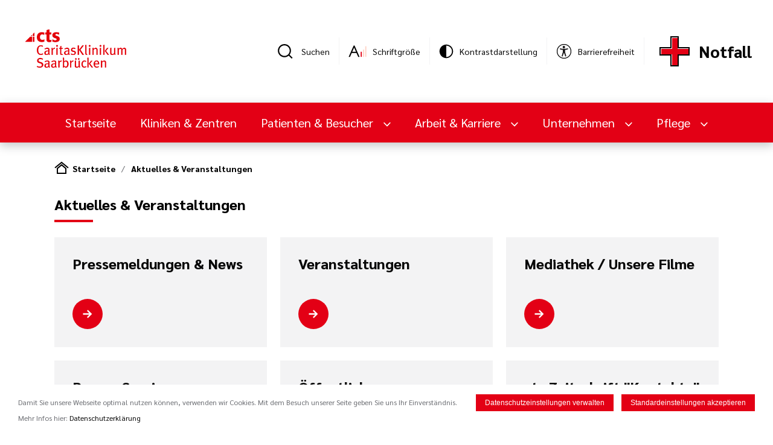

--- FILE ---
content_type: text/html; charset=utf-8
request_url: https://www.caritasklinikum.de/aktuelles-und-veranstaltungen
body_size: 15518
content:
<!doctype html>
<html lang="de">
    <head>
        <meta http-equiv="Content-Type" content="text/html; charset=UTF-8" />
        <meta name="viewport" content="width=device-width,initial-scale=1.0,minimum-scale=0.1,user-scalable=yes" id="viewport" />
        <meta name="format-detection" content="telephone=no" />

        <link rel="preload" href="/public/front/css/app.css?1767007660" as="style">

        <link rel="preload" href="/public/front/fonts/Sarabun-Regular.ttf" as="font" type="font/ttf" crossorigin>
        <link rel="preload" href="/public/front/fonts/Sarabun-SemiBold.ttf" as="font" type="font/ttf" crossorigin>
        <link rel="preload" href="/public/front/fonts/Sarabun-Light.ttf" as="font" type="font/ttf" crossorigin>
        <link rel="preload" href="/public/front/fonts/Sarabun-ExtraLight.ttf" as="font" type="font/ttf" crossorigin>
        <link rel="preload" href="/public/front/fonts/Sarabun-Bold.ttf" as="font" type="font/ttf" crossorigin>
        <link rel="preload" href="/public/front/fonts/Sarabun-ExtraBold.ttf" as="font" type="font/ttf" crossorigin>

        <link rel="stylesheet" type="text/css" href="/public/front/css/app.css?1767007660" />
        <link rel="icon" type="image/png" href="/favicon.png" />

        
                    <title>Aktuelles & Veranstaltungen</title>
                
                
                <link rel="canonical" href="https://www.caritasklinikum.de/aktuelles-und-veranstaltungen" />

        <!-- Facebook metadata -->
                    <meta property="og:title" content="Aktuelles & Veranstaltungen"/>
                                                                            <meta name="google-site-verification" content="jwmSodlOsc6GoXh588htMgLVJz6usJbgi1JPHLNU-mM" />
                            <script>
                hasCookieConsent = true;
            </script>
        
                        <link rel="stylesheet" type="text/css" href="/lib/fancybox/jquery.fancybox.min.css" />
    </head>

    
<body>

<div id="app" class="page">
            
        <search-modal>
<template>
        <form class="searchModal__form" method="get" action="/suche">
            <input
            type="text"
            name="s"
            value=""
            class="searchModal__inputText"
            placeholder="Suchen..."
            />
            <input
            type="submit"
            class="searchModal__submit button__primary button__primary--search"
            value="Suchen"
            />
        </form>
</template>
</search-modal>


<div class="page__xlwrapper">
    <div class="top">
        <div class="top__logo">
            <a href="/">
            <img class="top__logtoimg" src="/cms/caritasklinikum/public/img/logo_transparent.png" alt="CaritasKlinikum Saarbrücken"/>
            </a>
        </div>
        <div class="top__tools">
            <div class="top__item">
    <a class="top__search searchModal__trigger" href="#" title="Suche"></a>
    <div class="top__label">Suchen</div>
</div>
<div class="top__divider"></div>
                        <div class="top__item">
    <a class="top__zoom" title="Schriftgröße"><Zoom/></a>
    <div class="top__label">Schriftgröße</div>
</div>
<div class="top__divider"></div>
            <!--<div class="dropdown">
            <a class="top__contact dropdown__toggle" @click="toggleclass('top__contactbox', 'dropdown__container--open')">KONTAKT</a>
            <div class="top__contactbox dropdown__container">
                <a class="top__contacttel" href="tel:12345">
                <span class="top__contactname">CaritasKlinikum Saarbrücken St. Theresia</span>
                <span class="top__contactphone">(0681) 406-0</span>
                </a>
                <a class="top__contacttel" href="tel:12345">
                <span class="top__contactname">CaritasKlinikum Saarbrücken St. Theresia</span>
                <span class="top__contactphone">(0681) 406-0</span>
                </a>
                <div class="top__contactdivider"></div>
                <a class="top__contactemail" href="mailto:xy@z">info@caritasklinikum.de</a>
                <a class="top__contactemore" href="#">Alle Kontaktinfos</a>
            </div>
            </div>-->
            <div class="top__item" title="Kontrastdarstellung">
    <theme-changer class="theme-changer">
        <template v-slot:default="{method}">
            <div class="theme-changer__icon" @click="method.changeTheme()"></div>
        </template>
    </theme-changer>
    <div class="theme-changer__overlay"></div>
    <div class="theme-changer__bg"></div>
    <div class="top__label">Kontrastdarstellung</div>
</div>
<div class="top__divider"></div>
<div class="top__item">
    <a class="top__accessibility" target="_blank" href="https://www.cts-mbh.de/barrierefreiheit"></a>
    <div class="top__label">Barrierefreiheit</div>
</div>

            <div class="top__divider"></div>
            <a class="top__notfall" href="/notfall">Notfall</a>
        </div>
    </div>
</div>

        <nav-bar>
    <template v-slot:default="{methods}">
        <div class="navbar">
            <div class="navbar__desktop">
                <div class="navbar__nav page__xlwrapper">
                    <a href="/" class="navbar__logo">
                        <img src="/cms/caritasklinikum/public/img/logo-responsive.svg"/>
                    </a>
                    <div class="navbar__itemwrapper">
                        <a href="/" class="navbar__item">Startseite</a>
                                                                                                                                                    <a class="navbar__item" href="/kliniken-zentren" >
                                        Kliniken & Zentren                                    </a>
                                                                                                                                                                            <a class="navbar__item dropdown__toggle dropdown__toggle--primary-white"
                                   @click="methods.toggleclass('navbar__dropdown1', 'navbar__dropdown--open', $event)">
                                    Patienten & Besucher                                </a>
                                                                                                                                            <a class="navbar__item dropdown__toggle dropdown__toggle--primary-white"
                                   @click="methods.toggleclass('navbar__dropdown2', 'navbar__dropdown--open', $event)">
                                    Arbeit & Karriere                                </a>
                                                                                                                                            <a class="navbar__item dropdown__toggle dropdown__toggle--primary-white"
                                   @click="methods.toggleclass('navbar__dropdown3', 'navbar__dropdown--open', $event)">
                                    Unternehmen                                </a>
                                                                                                                                            <a class="navbar__item dropdown__toggle dropdown__toggle--primary-white"
                                   @click="methods.toggleclass('navbar__dropdown4', 'navbar__dropdown--open', $event)">
                                    Pflege                                </a>
                                                                        </div>
                    <div class="navbar__tools">
                        <div class="navbar__search searchModal__trigger" href="#" title="Suche"></div>
                        <a class="navbar__more" @click="methods.toggleclass('navbar__dropmore', 'navbar__dropmore--open')"></a>
                        <div class="navbar__dropmore">
                                                        <div class="navbar__dropmoreItem">
                                <div class="top__zoom" title="Schriftgröße">
                                    <zoom></zoom>
                                </div>
                                <div class="navbar__mDropMoreItemLabel">Schriftgröße</div>
                            </div>
                            <div class="navbar__dropmoreItem"  title="Kontrastdarstellung">
                                <theme-changer class="theme-changer">
                                    <template v-slot:default="{method}">
                                        <div class="theme-changer__icon" @click="method.changeTheme()"></div>
                                    </template>
                                </theme-changer>
                                <div class="theme-changer__overlay"></div>
                                <div class="theme-changer__bg"></div>
                                <div class="navbar__mDropMoreItemLabel">Kontrastdarstellung</div>
                            </div>
                            <div class="navbar__dropmoreItem" title="Barrierefreiheit">
                                <a class="top__accessibility" target="_blank" href="https://www.cts-mbh.de/barrierefreiheit"></a>
                                <div class="navbar__mDropMoreItemLabel">Barrierefreiheit</div>
                            </div>
                                                            <div class="navbar__dropmoreItem">
                                    <a class="top__notfall" href="/notfall">Notfall</a>
                                </div>
                                                    </div>
                    </div>
                </div>
                                                                                <div class="navbar__dropdown navbar__dropdown0 ">
                            <div class="page__xlwrapper">
                                <div class="navbar__dropdownMenu">
                                                                            <div class="navbar__dropdownMenuList2">
                                            <div class="navbar__dropdownMenuList2Item">
                                                                                                <a href="/kliniken-zentren" >Kliniken & Zentren</a>
                                                                                            </div>
                                        </div>
                                                                                                                                                        <div class="navbar__dropdownMenuList2">
                                            <div class="navbar__dropdownMenuList2Item"><a href="/kliniken-zentren/st.-theresia" >St. Theresia</a>
                                            </div>
                                                                                            <ul class="navbar__dropdownMenuList3">
                                                                                                                                                                    <li class="navbar__dropdownMenuList3Item">
                                                            <a href="/kliniken-zentren/st.-theresia/schmerzklinik" >Schmerzklinik</a>
                                                        </li>
                                                                                                                                                                    <li class="navbar__dropdownMenuList3Item">
                                                            <a href="/kliniken-zentren/st.-theresia/orthopadie-spezielle-orthopadische-chirurgie" >Orthopädie, Spezielle Orthopädische Chirurgie</a>
                                                        </li>
                                                                                                                                                                    <li class="navbar__dropdownMenuList3Item">
                                                            <a href="/kliniken-zentren/st.-theresia/zentrale-notaufnahme" >Zentrale Notaufnahme (ZNA)</a>
                                                        </li>
                                                                                                                                                                    <li class="navbar__dropdownMenuList3Item">
                                                            <a href="/kliniken-zentren/zentrum-fuer-notfall-und-intensivmedizin-(zni)" >Zentrum für  Notfall- und Intensivmedizin (ZNI)</a>
                                                        </li>
                                                                                                                                                                    <li class="navbar__dropdownMenuList3Item">
                                                            <a href="/kliniken-zentren/st.-theresia/proktologie-zentrum" >Proktologie-Zentrum</a>
                                                        </li>
                                                                                                                                                                        <li class="navbar__dropdownMenuList3More"><a href="/kliniken-zentren/st.-theresia">Mehr                                                                </a></li>
                                                                                                            </ul>
                                                                                    </div>
                                                                                                                    <div class="navbar__dropdownMenuList2">
                                            <div class="navbar__dropdownMenuList2Item"><a href="/kliniken-zentren/st.-josef-dudweiler" >St. Josef Dudweiler</a>
                                            </div>
                                                                                            <ul class="navbar__dropdownMenuList3">
                                                                                                                                                                    <li class="navbar__dropdownMenuList3Item">
                                                            <a href="/kliniken-zentren/fachabteilungen-st.-josef-dudweiler/psychosomatik" >Psychosomatik</a>
                                                        </li>
                                                                                                    </ul>
                                                                                    </div>
                                                                    </div>
                            </div>
                            <div class="navbar__dropclose" @click="methods.toggleclass('navbar__dropdown0', 'navbar__dropdown--open')"></div>
                        </div>
                                                                                                    <div class="navbar__dropdown navbar__dropdown1 ">
                            <div class="page__xlwrapper">
                                <div class="navbar__dropdownMenu">
                                                                                                                                                        <div class="navbar__dropdownMenuList2">
                                            <div class="navbar__dropdownMenuList2Item"><a href="/aktuelles-und-veranstaltungen" >Aktuelles & Veranstaltungen</a>
                                            </div>
                                                                                            <ul class="navbar__dropdownMenuList3">
                                                                                                                                                                    <li class="navbar__dropdownMenuList3Item">
                                                            <a href="/pressenews" >Pressemeldungen & News</a>
                                                        </li>
                                                                                                                                                                    <li class="navbar__dropdownMenuList3Item">
                                                            <a href="/events" >Veranstaltungen</a>
                                                        </li>
                                                                                                                                                                    <li class="navbar__dropdownMenuList3Item">
                                                            <a href="/medien/mediathek-unsere-filme" >Mediathek / Unsere Filme</a>
                                                        </li>
                                                                                                                                                                    <li class="navbar__dropdownMenuList3Item">
                                                            <a href="/pressenews/presse-service" >Presse-Service</a>
                                                        </li>
                                                                                                                                                                    <li class="navbar__dropdownMenuList3Item">
                                                            <a href="/aktuelles-und-veranstaltungen/oeffentliche-ausschreibungen" >Öffentliche Ausschreibungen</a>
                                                        </li>
                                                                                                                                                                        <li class="navbar__dropdownMenuList3More"><a href="/aktuelles-und-veranstaltungen">Mehr                                                                </a></li>
                                                                                                            </ul>
                                                                                    </div>
                                                                                                                    <div class="navbar__dropdownMenuList2">
                                            <div class="navbar__dropdownMenuList2Item"><a href="/ihr-aufenthalt" >Allgemeines zu Ihrem Aufenthalt</a>
                                            </div>
                                                                                            <ul class="navbar__dropdownMenuList3">
                                                                                                                                                                    <li class="navbar__dropdownMenuList3Item">
                                                            <a href="/ihr-aufenthalt/anreise" >Anreise / Parken / Orientierung</a>
                                                        </li>
                                                                                                                                                                    <li class="navbar__dropdownMenuList3Item">
                                                            <a href="/ihr-aufenthalt/besucherregelung" >Besucherregelung / Besuchszeiten</a>
                                                        </li>
                                                                                                                                                                    <li class="navbar__dropdownMenuList3Item">
                                                            <a href="/ihr-aufenthalt/was-soll-ich-fuer-meinen-aufenthalt-mitbringen-(checkliste)" >Checkliste für den Aufenthalt</a>
                                                        </li>
                                                                                                                                                                    <li class="navbar__dropdownMenuList3Item">
                                                            <a href="/ihr-aufenthalt/aufnahme-und-entlassungsmanagement" >Entlassungsmanagement</a>
                                                        </li>
                                                                                                                                                                    <li class="navbar__dropdownMenuList3Item">
                                                            <a href="/ihr-aufenthalt/eigenanteil" >Eigenanteil / Gesetzliche Zuzahlung</a>
                                                        </li>
                                                                                                                                                                        <li class="navbar__dropdownMenuList3More"><a href="/ihr-aufenthalt">Mehr                                                                </a></li>
                                                                                                            </ul>
                                                                                    </div>
                                                                                                                    <div class="navbar__dropdownMenuList2">
                                            <div class="navbar__dropdownMenuList2Item"><a href="/wahrend-ihrem-aufenthalt" >Während Ihres Aufenthalts</a>
                                            </div>
                                                                                            <ul class="navbar__dropdownMenuList3">
                                                                                                                                                                    <li class="navbar__dropdownMenuList3Item">
                                                            <a href="/service-angebote/gastronomie" >Gastronomie</a>
                                                        </li>
                                                                                                                                                                    <li class="navbar__dropdownMenuList3Item">
                                                            <a href="/ihr-aufenthalt/hausordnung" >Hausordnung / Besuchszeiten</a>
                                                        </li>
                                                                                                                                                                    <li class="navbar__dropdownMenuList3Item">
                                                            <a href="/medizin-von-a-z" >Medizin von A-Z</a>
                                                        </li>
                                                                                                                                                                    <li class="navbar__dropdownMenuList3Item">
                                                            <a href="/ihr-aufenthalt/rauchen-alkohol" >Rauchen & Alkohol</a>
                                                        </li>
                                                                                                                                                                    <li class="navbar__dropdownMenuList3Item">
                                                            <a href="/ihr-aufenthalt/mobiltelefon" >Telefon, Fernsehen & Internet</a>
                                                        </li>
                                                                                                    </ul>
                                                                                    </div>
                                                                                                                    <div class="navbar__dropdownMenuList2">
                                            <div class="navbar__dropdownMenuList2Item"><a href="/seelsorge-soziale-dienste/nach-ihrem-aufenthalt" >Beratung & Hilfen</a>
                                            </div>
                                                                                            <ul class="navbar__dropdownMenuList3">
                                                                                                                                                                    <li class="navbar__dropdownMenuList3Item">
                                                            <a href="/ethikkomitee" >Klinisches Ethikkomitee</a>
                                                        </li>
                                                                                                                                                                    <li class="navbar__dropdownMenuList3Item">
                                                            <a href="/seelsorge-soziale-dienste/onkolotse" >Onkolotsen</a>
                                                        </li>
                                                                                                                                                                    <li class="navbar__dropdownMenuList3Item">
                                                            <a href="/seelsorge-soziale-dienste/psychologische-beratung" >Psychologische Beratung</a>
                                                        </li>
                                                                                                                                                                    <li class="navbar__dropdownMenuList3Item">
                                                            <a href="/seelsorge-soziale-dienste/selbsthilfegruppen" >Selbsthilfegruppen</a>
                                                        </li>
                                                                                                                                                                    <li class="navbar__dropdownMenuList3Item">
                                                            <a href="/seelsorge-soziale-dienste/sozialdienst/team" >Sozialdienst / AHB</a>
                                                        </li>
                                                                                                    </ul>
                                                                                    </div>
                                                                                                                    <div class="navbar__dropdownMenuList2">
                                            <div class="navbar__dropdownMenuList2Item"><a href="/seelsorge-ehrenamt" >Seelsorge & Ehrenamt</a>
                                            </div>
                                                                                            <ul class="navbar__dropdownMenuList3">
                                                                                                                                                                    <li class="navbar__dropdownMenuList3Item">
                                                            <a href="/seelsorge-soziale-dienste/gruene-damen-und-herren" >Besuchsdienst "Grüne Damen und Herren"</a>
                                                        </li>
                                                                                                                                                                    <li class="navbar__dropdownMenuList3Item">
                                                            <a href="/ihr-aufenthalt/buecherei" >Bücherei</a>
                                                        </li>
                                                                                                                                                                    <li class="navbar__dropdownMenuList3Item">
                                                            <a href="/seelsorge-soziale-dienste/seelsorge" >Klinikseelsorge</a>
                                                        </li>
                                                                                                                                                                    <li class="navbar__dropdownMenuList3Item">
                                                            <a href="/seelsorge-soziale-dienste/patientenfuersprecher/patientenfuersprecher-st.-theresia-" >Patientenfürsprecher</a>
                                                        </li>
                                                                                                    </ul>
                                                                                    </div>
                                                                                                                    <div class="navbar__dropdownMenuList2">
                                            <div class="navbar__dropdownMenuList2Item"><a href="/ihr-aufenthalt/beschwerdemanagement" >Lob & Kritik</a>
                                            </div>
                                                                                            <ul class="navbar__dropdownMenuList3">
                                                                                                                                                                    <li class="navbar__dropdownMenuList3Item">
                                                            <a href="/ihr-aufenthalt/beschwerdemanagement/kontaktformular-" >Kontaktformular - Ihre Meinung ist uns wichtig!</a>
                                                        </li>
                                                                                                    </ul>
                                                                                    </div>
                                                                                                                    <div class="navbar__dropdownMenuList2">
                                            <div class="navbar__dropdownMenuList2Item"><a href="/qualitat-und-hygiene" >Qualität & Hygiene</a>
                                            </div>
                                                                                            <ul class="navbar__dropdownMenuList3">
                                                                                                                                                                    <li class="navbar__dropdownMenuList3Item">
                                                            <a href="/medizinische-sonderbereiche/krankenhaushygiene-" >Hygiene im Klinikum</a>
                                                        </li>
                                                                                                                                                                    <li class="navbar__dropdownMenuList3Item">
                                                            <a href="/qualitat-und-hygiene/qualitatsmanagement" >Qualitätsmanagement</a>
                                                        </li>
                                                                                                    </ul>
                                                                                    </div>
                                                                                                                    <div class="navbar__dropdownMenuList2">
                                            <div class="navbar__dropdownMenuList2Item"><a href="/ambulante-spezialfacharztliche-versorgung-(asv)-ihre-spezialisierte-medizinische-betreuung-in-saarbruecken" >ASV – Ihre spezialisierte medizinische Betreuung in Saarbrücken</a>
                                            </div>
                                                                                            <ul class="navbar__dropdownMenuList3">
                                                                                                                                                                    <li class="navbar__dropdownMenuList3Item">
                                                            <a href="/ambulante-spezialfacharztliche-versorgung-(asv)-ihre-spezialisierte-medizinische-betreuung-in-saarbruecken/asv-chronisch-entzuendliche-darmerkrankungen" >ASV chronisch entzündliche Darmerkrankungen</a>
                                                        </li>
                                                                                                                                                                    <li class="navbar__dropdownMenuList3Item">
                                                            <a href="/ambulante-spezialfacharztliche-versorgung-(asv)-ihre-spezialisierte-medizinische-betreuung-in-saarbruecken/asv-fuer-gastrointestinale-tumoren-tumoren-der-bauchhoehle-sowie-schilddruesentumoren" >ASV-Tumorgruppe: Gastrointestinale Tumoren, Tumoren der Bauchhöhle sowie Schilddrüsentumoren</a>
                                                        </li>
                                                                                                                                                                    <li class="navbar__dropdownMenuList3Item">
                                                            <a href="/ambulante-spezialfacharztliche-versorgung-(asv)-ihre-spezialisierte-medizinische-betreuung-in-saarbruecken/asv-fuer-gynakologische-tumoren-(mammakarzinome-sowie-genitaltumore)-" >ASV-Tumorgruppe: Gynäkologische Tumoren (Mammakarzinome sowie Genitaltumoren) </a>
                                                        </li>
                                                                                                                                                                    <li class="navbar__dropdownMenuList3Item">
                                                            <a href="/ambulante-spezialfacharztliche-versorgung-(asv)-ihre-spezialisierte-medizinische-betreuung-in-saarbruecken/-asv-fuer-kopf-oder-halstumoren" > ASV-Tumorgruppe: Kopf- oder Halstumoren</a>
                                                        </li>
                                                                                                                                                                    <li class="navbar__dropdownMenuList3Item">
                                                            <a href="/ambulante-spezialfacharztliche-versorgung-(asv)-ihre-spezialisierte-medizinische-betreuung-in-saarbruecken/asv-fuer-tumoren-der-lunge-und-des-thorax" >ASV-Tumorgruppe: Tumoren der Lunge und des Thorax</a>
                                                        </li>
                                                                                                                                                                        <li class="navbar__dropdownMenuList3More"><a href="/ambulante-spezialfacharztliche-versorgung-(asv)-ihre-spezialisierte-medizinische-betreuung-in-saarbruecken">Mehr                                                                </a></li>
                                                                                                            </ul>
                                                                                    </div>
                                                                    </div>
                            </div>
                            <div class="navbar__dropclose" @click="methods.toggleclass('navbar__dropdown1', 'navbar__dropdown--open')"></div>
                        </div>
                                                                                                    <div class="navbar__dropdown navbar__dropdown2 ">
                            <div class="page__xlwrapper">
                                <div class="navbar__dropdownMenu">
                                                                            <div class="navbar__dropdownMenuList2">
                                            <div class="navbar__dropdownMenuList2Item">
                                                                                                <a href="/jobs-karriere" >Arbeit & Karriere</a>
                                                                                            </div>
                                        </div>
                                                                                                                                                        <div class="navbar__dropdownMenuList2">
                                            <div class="navbar__dropdownMenuList2Item"><a href="/jobs-karriere/stellenangebote" >Aktuelle Stellenangebote</a>
                                            </div>
                                                                                            <ul class="navbar__dropdownMenuList3">
                                                                                                    </ul>
                                                                                    </div>
                                                                                                                    <div class="navbar__dropdownMenuList2">
                                            <div class="navbar__dropdownMenuList2Item"><a href="/jobs-karriere/ausbildung" >Ausbildung, Studium, Praktikum</a>
                                            </div>
                                                                                            <ul class="navbar__dropdownMenuList3">
                                                                                                                                                                    <li class="navbar__dropdownMenuList3Item">
                                                            <a href="/jobs-karriere/ausbildung/ausbildung" >Ausbildung</a>
                                                        </li>
                                                                                                                                                                    <li class="navbar__dropdownMenuList3Item">
                                                            <a href="/jobs-karriere/ausbildung/studium" >Studium</a>
                                                        </li>
                                                                                                                                                                    <li class="navbar__dropdownMenuList3Item">
                                                            <a href="/jobs-karriere/ausbildung/praktikum" >Praktikum</a>
                                                        </li>
                                                                                                                                                                    <li class="navbar__dropdownMenuList3Item">
                                                            <a href="/jobs-karriere/pj-" >PJ - Praktisches Jahr </a>
                                                        </li>
                                                                                                                                                                    <li class="navbar__dropdownMenuList3Item">
                                                            <a href="/jobs-karriere/ausbildung/famulatur" >Famulatur</a>
                                                        </li>
                                                                                                    </ul>
                                                                                    </div>
                                                                                                                    <div class="navbar__dropdownMenuList2">
                                            <div class="navbar__dropdownMenuList2Item"><a href="/jobs-karriere/fort-und-weiterbildung-neu" >Fort- und Weiterbildung</a>
                                            </div>
                                                                                            <ul class="navbar__dropdownMenuList3">
                                                                                                                                                                    <li class="navbar__dropdownMenuList3Item">
                                                            <a href="/jobs-karriere/fort-und-weiterbildung" >Fort- und Weiterbildung - Ärzte</a>
                                                        </li>
                                                                                                                                                                    <li class="navbar__dropdownMenuList3Item">
                                                            <a href="/jobs-karriere/fort-und-weiterbildungsangebot-fuer-pflegende" >Fort- und Weiterbildung - Pflegende</a>
                                                        </li>
                                                                                                                                                                    <li class="navbar__dropdownMenuList3Item">
                                                            <a href="/jobs-karriere/fort-und-weiterbildung-neu/ibf-innerbetriebliche-fortbildungen" >IBF - Innerbetriebliche Fortbildungen</a>
                                                        </li>
                                                                                                                                                                    <li class="navbar__dropdownMenuList3Item">
                                                            <a href="/jobs-karriere/fort-und-weiterbildung-neu/aktualisierungskurse-im-strahlenschutz" >Aktualisierungskurse im Strahlenschutz</a>
                                                        </li>
                                                                                                    </ul>
                                                                                    </div>
                                                                                                                    <div class="navbar__dropdownMenuList2">
                                            <div class="navbar__dropdownMenuList2Item"><a href="/jobs-karriere/allgemeine-informationen" >Arbeiten im CaritasKlinikum (CKS)</a>
                                            </div>
                                                                                            <ul class="navbar__dropdownMenuList3">
                                                                                                                                                                    <li class="navbar__dropdownMenuList3Item">
                                                            <a href="/jobs-karriere/allgemeine-informationen/benefits" >Benefits für Mitarbeitende</a>
                                                        </li>
                                                                                                                                                                    <li class="navbar__dropdownMenuList3Item">
                                                            <a href="/jobs-karriere/allgemeine-informationen/informationen-ueber-das-cks-fuer-sie-als-mitarbeitende" >Informationen über das CKS</a>
                                                        </li>
                                                                                                                                                                    <li class="navbar__dropdownMenuList3Item">
                                                            <a href="/jobs-karriere/wir-sind-teil-des-teams" >"Wir sind Teil des Teams" - Mitarbeitende gewähren Einblicke ihn ihre Arbeit. </a>
                                                        </li>
                                                                                                    </ul>
                                                                                    </div>
                                                                    </div>
                            </div>
                            <div class="navbar__dropclose" @click="methods.toggleclass('navbar__dropdown2', 'navbar__dropdown--open')"></div>
                        </div>
                                                                                                    <div class="navbar__dropdown navbar__dropdown3 ">
                            <div class="page__xlwrapper">
                                <div class="navbar__dropdownMenu">
                                                                            <div class="navbar__dropdownMenuList2">
                                            <div class="navbar__dropdownMenuList2Item">
                                                                                                <a href="/unternehmen" >Unternehmen</a>
                                                                                            </div>
                                        </div>
                                                                                                                                                        <div class="navbar__dropdownMenuList2">
                                            <div class="navbar__dropdownMenuList2Item"><a href="/anfahrt" >Anreise / Parken / Orientierung</a>
                                            </div>
                                                                                    </div>
                                                                                                                    <div class="navbar__dropdownMenuList2">
                                            <div class="navbar__dropdownMenuList2Item"><a href="/ihre-ansprechpartner" >Ansprechpartner von A-Z</a>
                                            </div>
                                                                                            <ul class="navbar__dropdownMenuList3">
                                                                                                                                                                    <li class="navbar__dropdownMenuList3Item">
                                                            <a href="/ihre-ansprechpartner/beauftragter-fuer-medizinproduktesicherheit" >(Beauftragter für) Medizinproduktesicherheit</a>
                                                        </li>
                                                                                                                                                                    <li class="navbar__dropdownMenuList3Item">
                                                            <a href="/artzte-zuweiser/ansprechpartner/kliniken-und-chefarzte-standort-st.-theresia" >Chefärztinnen und Chefärzte (A-Z)</a>
                                                        </li>
                                                                                                                                                                    <li class="navbar__dropdownMenuList3Item">
                                                            <a href="/ihre-ansprechpartner/externe-ombudsperson" >Externe Ombudsperson</a>
                                                        </li>
                                                                                                                                                                    <li class="navbar__dropdownMenuList3Item">
                                                            <a href="/ihre-ansprechpartner/ethikkomitee" >Ethikkomitee</a>
                                                        </li>
                                                                                                                                                                    <li class="navbar__dropdownMenuList3Item">
                                                            <a href="/ihre-ansprechpartner/hygiene" >Hygienemanagement</a>
                                                        </li>
                                                                                                                                                                        <li class="navbar__dropdownMenuList3More"><a href="/ihre-ansprechpartner">Mehr                                                                </a></li>
                                                                                                            </ul>
                                                                                    </div>
                                                                                                                    <div class="navbar__dropdownMenuList2">
                                            <div class="navbar__dropdownMenuList2Item"><a href="/ueber-uns/unser-trager-die-caritas-tragergesellschaft-saarbruecken-mbh-(cts)" >Unser Träger (cts)</a>
                                            </div>
                                                                                            <ul class="navbar__dropdownMenuList3">
                                                                                                                                                                    <li class="navbar__dropdownMenuList3Item">
                                                            <a href="/ueber-uns/unser-trager-die-caritas-tragergesellschaft-saarbruecken-mbh-(cts)/werte" >Werte der cts </a>
                                                        </li>
                                                                                                                                                                    <li class="navbar__dropdownMenuList3Item">
                                                            <a href="/jobs-karriere/arbeiten-bei-der-cts" >Karriere bei der cts</a>
                                                        </li>
                                                                                                                                                                    <li class="navbar__dropdownMenuList3Item">
                                                            <a href="/pressenews/cts-mitarbeiterzeitschrift-kontakte" >cts Mitarbeiterzeitschrift Kontakte</a>
                                                        </li>
                                                                                                    </ul>
                                                                                    </div>
                                                                                                                    <div class="navbar__dropdownMenuList2">
                                            <div class="navbar__dropdownMenuList2Item"><a href="/helfen-spenden" >Helfen & Spenden</a>
                                            </div>
                                                                                            <ul class="navbar__dropdownMenuList3">
                                                                                                    </ul>
                                                                                    </div>
                                                                                                                    <div class="navbar__dropdownMenuList2">
                                            <div class="navbar__dropdownMenuList2Item"><a href="/medizinische-sonderbereiche/apotheke" >Klinikapotheke</a>
                                            </div>
                                                                                            <ul class="navbar__dropdownMenuList3">
                                                                                                                                                                    <li class="navbar__dropdownMenuList3Item">
                                                            <a href="/medizinische-sonderbereiche/apotheke/unsere-apotheker" >Unsere Apotheker</a>
                                                        </li>
                                                                                                    </ul>
                                                                                    </div>
                                                                                                                    <div class="navbar__dropdownMenuList2">
                                            <div class="navbar__dropdownMenuList2Item"><a href="/ihr-aufenthalt/selbsthilfegruppenvereine" >Vereine</a>
                                            </div>
                                                                                            <ul class="navbar__dropdownMenuList3">
                                                                                                                                                                    <li class="navbar__dropdownMenuList3Item">
                                                            <a href="/ihre-ansprechpartner/sozialdienst-patientenueberleitung/selbsthilfegruppenvereine/foerderverein-der-klinik-fuer-palliativmedizin-e.-v.-" >Förderverein der Klinik für Palliativmedizin e. V. </a>
                                                        </li>
                                                                                                                                                                    <li class="navbar__dropdownMenuList3Item">
                                                            <a href="/ihr-aufenthalt/selbsthilfegruppenvereine/foerderverein-orgelrast-e.-v.-" >Förderverein Orgelrast e. V. </a>
                                                        </li>
                                                                                                                                                                    <li class="navbar__dropdownMenuList3Item">
                                                            <a href="/ihr-aufenthalt/selbsthilfegruppenvereine/klinikchor-camerata-vocale-" >Klinikchor "Camerata Vocale" </a>
                                                        </li>
                                                                                                    </ul>
                                                                                    </div>
                                                                                                                    <div class="navbar__dropdownMenuList2">
                                            <div class="navbar__dropdownMenuList2Item"><a href="/unternehmen/das-caritasklinikum-saarbruecken-wird-digital" >Das CaritasKlinikum Saarbrücken wird digital - Informationen zum Krankenhauszukunftsgesetz (KHZG)</a>
                                            </div>
                                                                                            <ul class="navbar__dropdownMenuList3">
                                                                                                    </ul>
                                                                                    </div>
                                                                    </div>
                            </div>
                            <div class="navbar__dropclose" @click="methods.toggleclass('navbar__dropdown3', 'navbar__dropdown--open')"></div>
                        </div>
                                                                                                    <div class="navbar__dropdown navbar__dropdown4 ">
                            <div class="page__xlwrapper">
                                <div class="navbar__dropdownMenu">
                                                                            <div class="navbar__dropdownMenuList2">
                                            <div class="navbar__dropdownMenuList2Item">
                                                                                                <a href="/pflege2" >Pflege</a>
                                                                                            </div>
                                        </div>
                                                                                                                                                        <div class="navbar__dropdownMenuList2">
                                            <div class="navbar__dropdownMenuList2Item"><a href="/unternehmen/pflege-im-caritasklinikum/pflegedirektion" >Pflegedirektion</a>
                                            </div>
                                                                                            <ul class="navbar__dropdownMenuList3">
                                                                                                    </ul>
                                                                                    </div>
                                                                                                                    <div class="navbar__dropdownMenuList2">
                                            <div class="navbar__dropdownMenuList2Item"><a href="/krankenpflege" >Informationen zur Pflege für Patientinnen und Patienten</a>
                                            </div>
                                                                                            <ul class="navbar__dropdownMenuList3">
                                                                                                                                                                    <li class="navbar__dropdownMenuList3Item">
                                                            <a href="/krankenpflege/aromapflege" >Aromapflege</a>
                                                        </li>
                                                                                                                                                                    <li class="navbar__dropdownMenuList3Item">
                                                            <a href="/krankenpflege/atmungstherapeuten" >Atmungstherapeuten</a>
                                                        </li>
                                                                                                                                                                    <li class="navbar__dropdownMenuList3Item">
                                                            <a href="/krankenpflege/krankentransportdienst" >Krankentransportdienst</a>
                                                        </li>
                                                                                                    </ul>
                                                                                    </div>
                                                                                                                    <div class="navbar__dropdownMenuList2">
                                            <div class="navbar__dropdownMenuList2Item"><a href="/unternehmen/pflege-im-caritasklinikum" >Pflege im CaritasKlinikum Saarbrücken </a>
                                            </div>
                                                                                            <ul class="navbar__dropdownMenuList3">
                                                                                                                                                                    <li class="navbar__dropdownMenuList3Item">
                                                            <a href="/unternehmen/pflege-im-caritasklinikum/offene-stellen-im-pflege-und-funktionsdienst" >Offene Stellen im Pflege- und Funktionsdienst</a>
                                                        </li>
                                                                                                                                                                    <li class="navbar__dropdownMenuList3Item">
                                                            <a href="/unternehmen/pflege-im-caritasklinikum/ausbildung-studium-" >Ausbildung & Studium </a>
                                                        </li>
                                                                                                                                                                    <li class="navbar__dropdownMenuList3Item">
                                                            <a href="/unternehmen/pflege-im-caritasklinikum/fort-und-weiterbildung-pflegende" >Fort- und Weiterbildung - Pflegende</a>
                                                        </li>
                                                                                                                                                                    <li class="navbar__dropdownMenuList3Item">
                                                            <a href="/unternehmen/pflege-im-caritasklinikum/praktikum-im-pflegedienst" >Praktikum im Pflegedienst</a>
                                                        </li>
                                                                                                                                                                    <li class="navbar__dropdownMenuList3Item">
                                                            <a href="/unternehmen/pflege-im-caritasklinikum/springerpool-ein-job-mit-flexiblen-arbeitszeiten-" >Springerpool - ein Job mit flexiblen Arbeitszeiten! </a>
                                                        </li>
                                                                                                                                                                        <li class="navbar__dropdownMenuList3More"><a href="/unternehmen/pflege-im-caritasklinikum">Mehr                                                                </a></li>
                                                                                                            </ul>
                                                                                    </div>
                                                                    </div>
                            </div>
                            <div class="navbar__dropclose" @click="methods.toggleclass('navbar__dropdown4', 'navbar__dropdown--open')"></div>
                        </div>
                                                </div>
        </div>
        <div class="navbar__mobile">
            <div class="navbar__mNav">
                <div class="navbar__mLeft">
                    <a class="navbar__mMenu" @click="methods.toggleclass('navbar__mMenuDrop', 'navbar__mMenuDrop--open')"></a>
                    <a href="/" class="navbar__mLogo">
                        <img src="/cms/caritasklinikum/public/img/logo-responsive.svg"/>
                    </a>
                </div>
                <div class="navbar__mTools">
                    <div class="navbar__mSearch searchModal__trigger" href="#" title="Suche"></div>
                    <a class="navbar__mMore" @click="methods.toggleclass('navbar__mDropMore', 'navbar__mDropMore--open')"></a>
                    <div class="navbar__mDropMore">
                                                <div class="navbar__mDropMoreItem">
                            <div class="top__zoom" title="Schriftgröße">
                                <zoom></zoom>
                            </div>
                            <div class="navbar__mDropMoreItemLabel">Schriftgröße</div>
                        </div>
                        <div class="navbar__mDropMoreItem" title="Kontrastdarstellung">
                            <theme-changer class="theme-changer">
                                <template v-slot:default="{method}">
                                    <div class="theme-changer__icon" @click="method.changeTheme()"></div>
                                </template>
                            </theme-changer>
                            <div class="theme-changer__overlay"></div>
                            <div class="theme-changer__bg"></div>
                            <div class="navbar__mDropMoreItemLabel">Kontrastdarstellung</div>
                        </div>
                        <div class="navbar__mDropMoreItem">
                            <a class="top__accessibility" target="_blank" href="https://www.cts-mbh.de/barrierefreiheit"></a>
<div class="navbar__mDropMoreItemLabel">Barrierefreiheit</div>
                        </div>
                                                    <div class="navbar__mDropMoreItem">
                                <a class="top__notfall" href="/notfall">Notfall</a>
                            </div>
                                            </div>
                </div>
                <div class="navbar__mMenuDrop">
                    <div class="navbar__mMenuDropWrapper">
                        <div class="navbar__mList1">
                            <a class="navbar__mList1Item" href="/">Startseite</a>
                                                                                                                                                                        <a class="navbar__mList1Item" href="/kliniken-zentren" >Kliniken & Zentren</a>
                                                                                                                                                                                                    <div class="navbar__mList1Item" @click="methods.menuopen('menu-1', 'navbar__mList2--show')">
                                        Patienten & Besucher                                    </div>
                                                                                                                                                                <div class="navbar__mList1Item" @click="methods.menuopen('menu-2', 'navbar__mList2--show')">
                                        Arbeit & Karriere                                    </div>
                                                                                                                                                                <div class="navbar__mList1Item" @click="methods.menuopen('menu-3', 'navbar__mList2--show')">
                                        Unternehmen                                    </div>
                                                                                                                                                                <div class="navbar__mList1Item" @click="methods.menuopen('menu-4', 'navbar__mList2--show')">
                                        Pflege                                    </div>
                                                                                    </div>
                                                                                                                                                                                                <div class="navbar__mList2 menu-1">
                                    <div class="navbar__mList2Item navbar__mList2Back"
                                        @click="methods.menuclose('menu-1', 'navbar__mList2--show')">Zurück</div>
                                                                            <div class="navbar__mList2Item navbar__mList2Actual">Patienten & Besucher</div>
                                    
                                                                                                                                                                <div class="navbar__mList2Item navbar__mListToggle">
                                                <div style="display:flex; justify-content: space-between;">
                                                    <a href="/aktuelles-und-veranstaltungen"  class="navbar__mListToggleLink">Aktuelles & Veranstaltungen</a>
                                                    <div class="navbar__mListToggleBtn"
                                                        @click="methods.menutoggle(event, 'navbar__mListToggleBtn--open', 'menu1-sub0')"></div>
                                                </div>
                                                <div class="navbar__mList3 menu1-sub0">
                                                                                                            <a class="navbar__mList3Item" href="/pressenews" >Pressemeldungen & News</a>
                                                                                                            <a class="navbar__mList3Item" href="/events" >Veranstaltungen</a>
                                                                                                            <a class="navbar__mList3Item" href="/medien/mediathek-unsere-filme" >Mediathek / Unsere Filme</a>
                                                                                                            <a class="navbar__mList3Item" href="/pressenews/presse-service" >Presse-Service</a>
                                                                                                            <a class="navbar__mList3Item" href="/aktuelles-und-veranstaltungen/oeffentliche-ausschreibungen" >Öffentliche Ausschreibungen</a>
                                                                                                            <a class="navbar__mList3Item" href="/aktuelles-und-veranstaltungen/cts-zeitschrift-kontakte" >cts Zeitschrift "Kontakte"</a>
                                                                                                    </div>
                                            </div>
                                                                                                                                                                                                        <div class="navbar__mList2Item navbar__mListToggle">
                                                <div style="display:flex; justify-content: space-between;">
                                                    <a href="/ihr-aufenthalt"  class="navbar__mListToggleLink">Allgemeines zu Ihrem Aufenthalt</a>
                                                    <div class="navbar__mListToggleBtn"
                                                        @click="methods.menutoggle(event, 'navbar__mListToggleBtn--open', 'menu1-sub1')"></div>
                                                </div>
                                                <div class="navbar__mList3 menu1-sub1">
                                                                                                            <a class="navbar__mList3Item" href="/ihr-aufenthalt/anreise" >Anreise / Parken / Orientierung</a>
                                                                                                            <a class="navbar__mList3Item" href="/ihr-aufenthalt/besucherregelung" >Besucherregelung / Besuchszeiten</a>
                                                                                                            <a class="navbar__mList3Item" href="/ihr-aufenthalt/was-soll-ich-fuer-meinen-aufenthalt-mitbringen-(checkliste)" >Checkliste für den Aufenthalt</a>
                                                                                                            <a class="navbar__mList3Item" href="/ihr-aufenthalt/aufnahme-und-entlassungsmanagement" >Entlassungsmanagement</a>
                                                                                                            <a class="navbar__mList3Item" href="/ihr-aufenthalt/eigenanteil" >Eigenanteil / Gesetzliche Zuzahlung</a>
                                                                                                            <a class="navbar__mList3Item" href="/ihr-aufenthalt/patientenaufnahme" >Patientenaufnahme</a>
                                                                                                            <a class="navbar__mList3Item" href="/ihr-aufenthalt/wertsachen" >Wertsachen</a>
                                                                                                    </div>
                                            </div>
                                                                                                                                                                                                        <div class="navbar__mList2Item navbar__mListToggle">
                                                <div style="display:flex; justify-content: space-between;">
                                                    <a href="/wahrend-ihrem-aufenthalt"  class="navbar__mListToggleLink">Während Ihres Aufenthalts</a>
                                                    <div class="navbar__mListToggleBtn"
                                                        @click="methods.menutoggle(event, 'navbar__mListToggleBtn--open', 'menu1-sub2')"></div>
                                                </div>
                                                <div class="navbar__mList3 menu1-sub2">
                                                                                                            <a class="navbar__mList3Item" href="/service-angebote/gastronomie" >Gastronomie</a>
                                                                                                            <a class="navbar__mList3Item" href="/ihr-aufenthalt/hausordnung" >Hausordnung / Besuchszeiten</a>
                                                                                                            <a class="navbar__mList3Item" href="/medizin-von-a-z" >Medizin von A-Z</a>
                                                                                                            <a class="navbar__mList3Item" href="/ihr-aufenthalt/rauchen-alkohol" >Rauchen & Alkohol</a>
                                                                                                            <a class="navbar__mList3Item" href="/ihr-aufenthalt/mobiltelefon" >Telefon, Fernsehen & Internet</a>
                                                                                                    </div>
                                            </div>
                                                                                                                                                                                                        <div class="navbar__mList2Item navbar__mListToggle">
                                                <div style="display:flex; justify-content: space-between;">
                                                    <a href="/seelsorge-soziale-dienste/nach-ihrem-aufenthalt"  class="navbar__mListToggleLink">Beratung & Hilfen</a>
                                                    <div class="navbar__mListToggleBtn"
                                                        @click="methods.menutoggle(event, 'navbar__mListToggleBtn--open', 'menu1-sub3')"></div>
                                                </div>
                                                <div class="navbar__mList3 menu1-sub3">
                                                                                                            <a class="navbar__mList3Item" href="/ethikkomitee" >Klinisches Ethikkomitee</a>
                                                                                                            <a class="navbar__mList3Item" href="/seelsorge-soziale-dienste/onkolotse" >Onkolotsen</a>
                                                                                                            <a class="navbar__mList3Item" href="/seelsorge-soziale-dienste/psychologische-beratung" >Psychologische Beratung</a>
                                                                                                            <a class="navbar__mList3Item" href="/seelsorge-soziale-dienste/selbsthilfegruppen" >Selbsthilfegruppen</a>
                                                                                                            <a class="navbar__mList3Item" href="/seelsorge-soziale-dienste/sozialdienst/team" >Sozialdienst / AHB</a>
                                                                                                    </div>
                                            </div>
                                                                                                                                                                                                        <div class="navbar__mList2Item navbar__mListToggle">
                                                <div style="display:flex; justify-content: space-between;">
                                                    <a href="/seelsorge-ehrenamt"  class="navbar__mListToggleLink">Seelsorge & Ehrenamt</a>
                                                    <div class="navbar__mListToggleBtn"
                                                        @click="methods.menutoggle(event, 'navbar__mListToggleBtn--open', 'menu1-sub4')"></div>
                                                </div>
                                                <div class="navbar__mList3 menu1-sub4">
                                                                                                            <a class="navbar__mList3Item" href="/seelsorge-soziale-dienste/gruene-damen-und-herren" >Besuchsdienst "Grüne Damen und Herren"</a>
                                                                                                            <a class="navbar__mList3Item" href="/ihr-aufenthalt/buecherei" >Bücherei</a>
                                                                                                            <a class="navbar__mList3Item" href="/seelsorge-soziale-dienste/seelsorge" >Klinikseelsorge</a>
                                                                                                            <a class="navbar__mList3Item" href="/seelsorge-soziale-dienste/patientenfuersprecher/patientenfuersprecher-st.-theresia-" >Patientenfürsprecher</a>
                                                                                                    </div>
                                            </div>
                                                                                                                                                                                                        <div class="navbar__mList2Item navbar__mListToggle">
                                                <div style="display:flex; justify-content: space-between;">
                                                    <a href="/ihr-aufenthalt/beschwerdemanagement"  class="navbar__mListToggleLink">Lob & Kritik</a>
                                                    <div class="navbar__mListToggleBtn"
                                                        @click="methods.menutoggle(event, 'navbar__mListToggleBtn--open', 'menu1-sub5')"></div>
                                                </div>
                                                <div class="navbar__mList3 menu1-sub5">
                                                                                                            <a class="navbar__mList3Item" href="/ihr-aufenthalt/beschwerdemanagement/kontaktformular-" >Kontaktformular - Ihre Meinung ist uns wichtig!</a>
                                                                                                    </div>
                                            </div>
                                                                                                                                                                                                        <div class="navbar__mList2Item navbar__mListToggle">
                                                <div style="display:flex; justify-content: space-between;">
                                                    <a href="/qualitat-und-hygiene"  class="navbar__mListToggleLink">Qualität & Hygiene</a>
                                                    <div class="navbar__mListToggleBtn"
                                                        @click="methods.menutoggle(event, 'navbar__mListToggleBtn--open', 'menu1-sub6')"></div>
                                                </div>
                                                <div class="navbar__mList3 menu1-sub6">
                                                                                                            <a class="navbar__mList3Item" href="/medizinische-sonderbereiche/krankenhaushygiene-" >Hygiene im Klinikum</a>
                                                                                                            <a class="navbar__mList3Item" href="/qualitat-und-hygiene/qualitatsmanagement" >Qualitätsmanagement</a>
                                                                                                    </div>
                                            </div>
                                                                                                                                                                                                        <div class="navbar__mList2Item navbar__mListToggle">
                                                <div style="display:flex; justify-content: space-between;">
                                                    <a href="/ambulante-spezialfacharztliche-versorgung-(asv)-ihre-spezialisierte-medizinische-betreuung-in-saarbruecken"  class="navbar__mListToggleLink">ASV – Ihre spezialisierte medizinische Betreuung in Saarbrücken</a>
                                                    <div class="navbar__mListToggleBtn"
                                                        @click="methods.menutoggle(event, 'navbar__mListToggleBtn--open', 'menu1-sub7')"></div>
                                                </div>
                                                <div class="navbar__mList3 menu1-sub7">
                                                                                                            <a class="navbar__mList3Item" href="/ambulante-spezialfacharztliche-versorgung-(asv)-ihre-spezialisierte-medizinische-betreuung-in-saarbruecken/asv-chronisch-entzuendliche-darmerkrankungen" >ASV chronisch entzündliche Darmerkrankungen</a>
                                                                                                            <a class="navbar__mList3Item" href="/ambulante-spezialfacharztliche-versorgung-(asv)-ihre-spezialisierte-medizinische-betreuung-in-saarbruecken/asv-fuer-gastrointestinale-tumoren-tumoren-der-bauchhoehle-sowie-schilddruesentumoren" >ASV-Tumorgruppe: Gastrointestinale Tumoren, Tumoren der Bauchhöhle sowie Schilddrüsentumoren</a>
                                                                                                            <a class="navbar__mList3Item" href="/ambulante-spezialfacharztliche-versorgung-(asv)-ihre-spezialisierte-medizinische-betreuung-in-saarbruecken/asv-fuer-gynakologische-tumoren-(mammakarzinome-sowie-genitaltumore)-" >ASV-Tumorgruppe: Gynäkologische Tumoren (Mammakarzinome sowie Genitaltumoren) </a>
                                                                                                            <a class="navbar__mList3Item" href="/ambulante-spezialfacharztliche-versorgung-(asv)-ihre-spezialisierte-medizinische-betreuung-in-saarbruecken/-asv-fuer-kopf-oder-halstumoren" > ASV-Tumorgruppe: Kopf- oder Halstumoren</a>
                                                                                                            <a class="navbar__mList3Item" href="/ambulante-spezialfacharztliche-versorgung-(asv)-ihre-spezialisierte-medizinische-betreuung-in-saarbruecken/asv-fuer-tumoren-der-lunge-und-des-thorax" >ASV-Tumorgruppe: Tumoren der Lunge und des Thorax</a>
                                                                                                            <a class="navbar__mList3Item" href="/ambulante-spezialfacharztliche-versorgung-(asv)-ihre-spezialisierte-medizinische-betreuung-in-saarbruecken/asv-bei-urologischen-tumoren" >ASV-Tumorgruppe: Urologische Tumoren</a>
                                                                                                    </div>
                                            </div>
                                                                                                            </div>
                                                                                                                                            <div class="navbar__mList2 menu-2">
                                    <div class="navbar__mList2Item navbar__mList2Back"
                                        @click="methods.menuclose('menu-2', 'navbar__mList2--show')">Zurück</div>
                                                                            <a class="navbar__mList2Item navbar__mList2Actual" href="/jobs-karriere" >Arbeit & Karriere</a>
                                    
                                                                                                                                                                <a class="navbar__mList2Item" href="/jobs-karriere/stellenangebote" >Aktuelle Stellenangebote</a>
                                                                                                                                                                                                        <div class="navbar__mList2Item navbar__mListToggle">
                                                <div style="display:flex; justify-content: space-between;">
                                                    <a href="/jobs-karriere/ausbildung"  class="navbar__mListToggleLink">Ausbildung, Studium, Praktikum</a>
                                                    <div class="navbar__mListToggleBtn"
                                                        @click="methods.menutoggle(event, 'navbar__mListToggleBtn--open', 'menu2-sub1')"></div>
                                                </div>
                                                <div class="navbar__mList3 menu2-sub1">
                                                                                                            <a class="navbar__mList3Item" href="/jobs-karriere/ausbildung/ausbildung" >Ausbildung</a>
                                                                                                            <a class="navbar__mList3Item" href="/jobs-karriere/ausbildung/studium" >Studium</a>
                                                                                                            <a class="navbar__mList3Item" href="/jobs-karriere/ausbildung/praktikum" >Praktikum</a>
                                                                                                            <a class="navbar__mList3Item" href="/jobs-karriere/pj-" >PJ - Praktisches Jahr </a>
                                                                                                            <a class="navbar__mList3Item" href="/jobs-karriere/ausbildung/famulatur" >Famulatur</a>
                                                                                                    </div>
                                            </div>
                                                                                                                                                                                                        <div class="navbar__mList2Item navbar__mListToggle">
                                                <div style="display:flex; justify-content: space-between;">
                                                    <a href="/jobs-karriere/fort-und-weiterbildung-neu"  class="navbar__mListToggleLink">Fort- und Weiterbildung</a>
                                                    <div class="navbar__mListToggleBtn"
                                                        @click="methods.menutoggle(event, 'navbar__mListToggleBtn--open', 'menu2-sub2')"></div>
                                                </div>
                                                <div class="navbar__mList3 menu2-sub2">
                                                                                                            <a class="navbar__mList3Item" href="/jobs-karriere/fort-und-weiterbildung" >Fort- und Weiterbildung - Ärzte</a>
                                                                                                            <a class="navbar__mList3Item" href="/jobs-karriere/fort-und-weiterbildungsangebot-fuer-pflegende" >Fort- und Weiterbildung - Pflegende</a>
                                                                                                            <a class="navbar__mList3Item" href="/jobs-karriere/fort-und-weiterbildung-neu/ibf-innerbetriebliche-fortbildungen" >IBF - Innerbetriebliche Fortbildungen</a>
                                                                                                            <a class="navbar__mList3Item" href="/jobs-karriere/fort-und-weiterbildung-neu/aktualisierungskurse-im-strahlenschutz" >Aktualisierungskurse im Strahlenschutz</a>
                                                                                                    </div>
                                            </div>
                                                                                                                                                                                                        <div class="navbar__mList2Item navbar__mListToggle">
                                                <div style="display:flex; justify-content: space-between;">
                                                    <a href="/jobs-karriere/allgemeine-informationen"  class="navbar__mListToggleLink">Arbeiten im CaritasKlinikum (CKS)</a>
                                                    <div class="navbar__mListToggleBtn"
                                                        @click="methods.menutoggle(event, 'navbar__mListToggleBtn--open', 'menu2-sub3')"></div>
                                                </div>
                                                <div class="navbar__mList3 menu2-sub3">
                                                                                                            <a class="navbar__mList3Item" href="/jobs-karriere/allgemeine-informationen/benefits" >Benefits für Mitarbeitende</a>
                                                                                                            <a class="navbar__mList3Item" href="/jobs-karriere/allgemeine-informationen/informationen-ueber-das-cks-fuer-sie-als-mitarbeitende" >Informationen über das CKS</a>
                                                                                                            <a class="navbar__mList3Item" href="/jobs-karriere/wir-sind-teil-des-teams" >"Wir sind Teil des Teams" - Mitarbeitende gewähren Einblicke ihn ihre Arbeit. </a>
                                                                                                    </div>
                                            </div>
                                                                                                            </div>
                                                                                                                                            <div class="navbar__mList2 menu-3">
                                    <div class="navbar__mList2Item navbar__mList2Back"
                                        @click="methods.menuclose('menu-3', 'navbar__mList2--show')">Zurück</div>
                                                                            <a class="navbar__mList2Item navbar__mList2Actual" href="/unternehmen" >Unternehmen</a>
                                    
                                                                                                                                                                <a class="navbar__mList2Item" href="/anfahrt" >Anreise / Parken / Orientierung</a>
                                                                                                                                                                                                        <div class="navbar__mList2Item navbar__mListToggle">
                                                <div style="display:flex; justify-content: space-between;">
                                                    <a href="/ihre-ansprechpartner"  class="navbar__mListToggleLink">Ansprechpartner von A-Z</a>
                                                    <div class="navbar__mListToggleBtn"
                                                        @click="methods.menutoggle(event, 'navbar__mListToggleBtn--open', 'menu3-sub1')"></div>
                                                </div>
                                                <div class="navbar__mList3 menu3-sub1">
                                                                                                            <a class="navbar__mList3Item" href="/ihre-ansprechpartner/beauftragter-fuer-medizinproduktesicherheit" >(Beauftragter für) Medizinproduktesicherheit</a>
                                                                                                            <a class="navbar__mList3Item" href="/artzte-zuweiser/ansprechpartner/kliniken-und-chefarzte-standort-st.-theresia" >Chefärztinnen und Chefärzte (A-Z)</a>
                                                                                                            <a class="navbar__mList3Item" href="/ihre-ansprechpartner/externe-ombudsperson" >Externe Ombudsperson</a>
                                                                                                            <a class="navbar__mList3Item" href="/ihre-ansprechpartner/ethikkomitee" >Ethikkomitee</a>
                                                                                                            <a class="navbar__mList3Item" href="/ihre-ansprechpartner/hygiene" >Hygienemanagement</a>
                                                                                                            <a class="navbar__mList3Item" href="/artzte-zuweiser/ansprechpartner/direktorium" >Klinikumsleitung</a>
                                                                                                            <a class="navbar__mList3Item" href="/ihre-ansprechpartner/marketing-presse-und-oeffentlichkeitsarbeit" >Marketing, Kommunikation, Öffentlichkeitsarbeit (Pressestelle)</a>
                                                                                                            <a class="navbar__mList3Item" href="/ihre-ansprechpartner/mitarbeitervertretung-(mav)" >Mitarbeitervertretung (MAV)</a>
                                                                                                            <a class="navbar__mList3Item" href="/ihr-aufenthalt/qualitatsmanagement" >Qualitätsmanagement</a>
                                                                                                            <a class="navbar__mList3Item" href="/ihre-ansprechpartner/interdisziplinarer-schreibdienst-(isd)" >Interdisziplinärer Schreibdienst (ISD)</a>
                                                                                                            <a class="navbar__mList3Item" href="/ihre-ansprechpartner/personalabteilung/personalverwaltung" >Personalmanagement</a>
                                                                                                            <a class="navbar__mList3Item" href="/ihre-ansprechpartner/seelsorge" >Seelsorge</a>
                                                                                                            <a class="navbar__mList3Item" href="/ihre-ansprechpartner/sozialdienst-ahb" >Sozialdienst / AHB</a>
                                                                                                            <a class="navbar__mList3Item" href="/ihre-ansprechpartner/schwerbehindertenvertretung" >Schwerbehinderten-vertretung</a>
                                                                                                            <a class="navbar__mList3Item" href="/ihre-ansprechpartner/abteilung-technik-und-bau" >Technik und Bau</a>
                                                                                                    </div>
                                            </div>
                                                                                                                                                                                                        <div class="navbar__mList2Item navbar__mListToggle">
                                                <div style="display:flex; justify-content: space-between;">
                                                    <a href="/ueber-uns/unser-trager-die-caritas-tragergesellschaft-saarbruecken-mbh-(cts)"  class="navbar__mListToggleLink">Unser Träger (cts)</a>
                                                    <div class="navbar__mListToggleBtn"
                                                        @click="methods.menutoggle(event, 'navbar__mListToggleBtn--open', 'menu3-sub2')"></div>
                                                </div>
                                                <div class="navbar__mList3 menu3-sub2">
                                                                                                            <a class="navbar__mList3Item" href="/ueber-uns/unser-trager-die-caritas-tragergesellschaft-saarbruecken-mbh-(cts)/werte" >Werte der cts </a>
                                                                                                            <a class="navbar__mList3Item" href="/jobs-karriere/arbeiten-bei-der-cts" >Karriere bei der cts</a>
                                                                                                            <a class="navbar__mList3Item" href="/pressenews/cts-mitarbeiterzeitschrift-kontakte" >cts Mitarbeiterzeitschrift Kontakte</a>
                                                                                                    </div>
                                            </div>
                                                                                                                                                                                                        <a class="navbar__mList2Item" href="/helfen-spenden" >Helfen & Spenden</a>
                                                                                                                                                                                                        <div class="navbar__mList2Item navbar__mListToggle">
                                                <div style="display:flex; justify-content: space-between;">
                                                    <a href="/medizinische-sonderbereiche/apotheke"  class="navbar__mListToggleLink">Klinikapotheke</a>
                                                    <div class="navbar__mListToggleBtn"
                                                        @click="methods.menutoggle(event, 'navbar__mListToggleBtn--open', 'menu3-sub4')"></div>
                                                </div>
                                                <div class="navbar__mList3 menu3-sub4">
                                                                                                            <a class="navbar__mList3Item" href="/medizinische-sonderbereiche/apotheke/unsere-apotheker" >Unsere Apotheker</a>
                                                                                                    </div>
                                            </div>
                                                                                                                                                                                                        <div class="navbar__mList2Item navbar__mListToggle">
                                                <div style="display:flex; justify-content: space-between;">
                                                    <a href="/ihr-aufenthalt/selbsthilfegruppenvereine"  class="navbar__mListToggleLink">Vereine</a>
                                                    <div class="navbar__mListToggleBtn"
                                                        @click="methods.menutoggle(event, 'navbar__mListToggleBtn--open', 'menu3-sub5')"></div>
                                                </div>
                                                <div class="navbar__mList3 menu3-sub5">
                                                                                                            <a class="navbar__mList3Item" href="/ihre-ansprechpartner/sozialdienst-patientenueberleitung/selbsthilfegruppenvereine/foerderverein-der-klinik-fuer-palliativmedizin-e.-v.-" >Förderverein der Klinik für Palliativmedizin e. V. </a>
                                                                                                            <a class="navbar__mList3Item" href="/ihr-aufenthalt/selbsthilfegruppenvereine/foerderverein-orgelrast-e.-v.-" >Förderverein Orgelrast e. V. </a>
                                                                                                            <a class="navbar__mList3Item" href="/ihr-aufenthalt/selbsthilfegruppenvereine/klinikchor-camerata-vocale-" >Klinikchor "Camerata Vocale" </a>
                                                                                                    </div>
                                            </div>
                                                                                                                                                                                                        <a class="navbar__mList2Item" href="/unternehmen/das-caritasklinikum-saarbruecken-wird-digital" >Das CaritasKlinikum Saarbrücken wird digital - Informationen zum Krankenhauszukunftsgesetz (KHZG)</a>
                                                                                                            </div>
                                                                                                                                            <div class="navbar__mList2 menu-4">
                                    <div class="navbar__mList2Item navbar__mList2Back"
                                        @click="methods.menuclose('menu-4', 'navbar__mList2--show')">Zurück</div>
                                                                            <a class="navbar__mList2Item navbar__mList2Actual" href="/pflege2" >Pflege</a>
                                    
                                                                                                                                                                <a class="navbar__mList2Item" href="/unternehmen/pflege-im-caritasklinikum/pflegedirektion" >Pflegedirektion</a>
                                                                                                                                                                                                        <div class="navbar__mList2Item navbar__mListToggle">
                                                <div style="display:flex; justify-content: space-between;">
                                                    <a href="/krankenpflege"  class="navbar__mListToggleLink">Informationen zur Pflege für Patientinnen und Patienten</a>
                                                    <div class="navbar__mListToggleBtn"
                                                        @click="methods.menutoggle(event, 'navbar__mListToggleBtn--open', 'menu4-sub1')"></div>
                                                </div>
                                                <div class="navbar__mList3 menu4-sub1">
                                                                                                            <a class="navbar__mList3Item" href="/krankenpflege/aromapflege" >Aromapflege</a>
                                                                                                            <a class="navbar__mList3Item" href="/krankenpflege/atmungstherapeuten" >Atmungstherapeuten</a>
                                                                                                            <a class="navbar__mList3Item" href="/krankenpflege/krankentransportdienst" >Krankentransportdienst</a>
                                                                                                    </div>
                                            </div>
                                                                                                                                                                                                        <div class="navbar__mList2Item navbar__mListToggle">
                                                <div style="display:flex; justify-content: space-between;">
                                                    <a href="/unternehmen/pflege-im-caritasklinikum"  class="navbar__mListToggleLink">Pflege im CaritasKlinikum Saarbrücken </a>
                                                    <div class="navbar__mListToggleBtn"
                                                        @click="methods.menutoggle(event, 'navbar__mListToggleBtn--open', 'menu4-sub2')"></div>
                                                </div>
                                                <div class="navbar__mList3 menu4-sub2">
                                                                                                            <a class="navbar__mList3Item" href="/unternehmen/pflege-im-caritasklinikum/offene-stellen-im-pflege-und-funktionsdienst" >Offene Stellen im Pflege- und Funktionsdienst</a>
                                                                                                            <a class="navbar__mList3Item" href="/unternehmen/pflege-im-caritasklinikum/ausbildung-studium-" >Ausbildung & Studium </a>
                                                                                                            <a class="navbar__mList3Item" href="/unternehmen/pflege-im-caritasklinikum/fort-und-weiterbildung-pflegende" >Fort- und Weiterbildung - Pflegende</a>
                                                                                                            <a class="navbar__mList3Item" href="/unternehmen/pflege-im-caritasklinikum/praktikum-im-pflegedienst" >Praktikum im Pflegedienst</a>
                                                                                                            <a class="navbar__mList3Item" href="/unternehmen/pflege-im-caritasklinikum/springerpool-ein-job-mit-flexiblen-arbeitszeiten-" >Springerpool - ein Job mit flexiblen Arbeitszeiten! </a>
                                                                                                            <a class="navbar__mList3Item" href="/unternehmen/pflege-im-caritasklinikum/kampagne-ich-pflege-von-herzen-gerne1" >Kampagne - Ich pflege von Herzen gerne</a>
                                                                                                    </div>
                                            </div>
                                                                                                            </div>
                                                                        </div>
                </div>
            </div>
        </div>
    </template>
</nav-bar>    
    
    <div class="page__wrapper">
        <div class="breadcrumb">
            <ul class="breadcrumb__list">
                                                                            <li class="breadcrumb__listItem breadcrumb__listItem--startseite"><a href="/">Startseite</a></li>
                                                                                <li class="breadcrumb__listItem"><a href='/aktuelles-und-veranstaltungen/'>Aktuelles & Veranstaltungen</a></li>
                                                </ul>
        </div>
    </div>




    <div class="page__wrapper">
        <div class="header">
            <h2 class="header__underline header__underline--small">Aktuelles &amp; Veranstaltungen</h2>
        </div>
        <div class="submenu">
                                                <div class="submenu__box">
                        <div class="submenu__dropdownMenuList2">
                            <a 
                                href="/pressenews" 
                                                                class="submenu__dropdownMenuList2Item"
                            >
                                Pressemeldungen & News                            </a>
                            <p></p>
                        </div>
                        <a 
                            href="/pressenews"
                                                        class="submenu__link"
                        >
                        </a>
                    </div>
                                                                <div class="submenu__box">
                        <div class="submenu__dropdownMenuList2">
                            <a 
                                href="/events" 
                                                                class="submenu__dropdownMenuList2Item"
                            >
                                Veranstaltungen                            </a>
                            <p></p>
                        </div>
                        <a 
                            href="/events"
                                                        class="submenu__link"
                        >
                        </a>
                    </div>
                                                                <div class="submenu__box">
                        <div class="submenu__dropdownMenuList2">
                            <a 
                                href="/video" 
                                target="_blank"                                class="submenu__dropdownMenuList2Item"
                            >
                                Mediathek / Unsere Filme                            </a>
                            <p></p>
                        </div>
                        <a 
                            href="/medien/mediathek-unsere-filme"
                            target="_blank"                            class="submenu__link"
                        >
                        </a>
                    </div>
                                                                <div class="submenu__box">
                        <div class="submenu__dropdownMenuList2">
                            <a 
                                href="/pressenews/presse-service" 
                                                                class="submenu__dropdownMenuList2Item"
                            >
                                Presse-Service                            </a>
                            <p></p>
                        </div>
                        <a 
                            href="/pressenews/presse-service"
                                                        class="submenu__link"
                        >
                        </a>
                    </div>
                                                                <div class="submenu__box">
                        <div class="submenu__dropdownMenuList2">
                            <a 
                                href="/aktuelles-und-veranstaltungen/oeffentliche-ausschreibungen" 
                                                                class="submenu__dropdownMenuList2Item"
                            >
                                Öffentliche Ausschreibungen                            </a>
                            <p></p>
                        </div>
                        <a 
                            href="/aktuelles-und-veranstaltungen/oeffentliche-ausschreibungen"
                                                        class="submenu__link"
                        >
                        </a>
                    </div>
                                                                <div class="submenu__box">
                        <div class="submenu__dropdownMenuList2">
                            <a 
                                href="https://www.cts-mbh.de/mitarbeiterzeitschrift-kontakte" 
                                target="_blank"                                class="submenu__dropdownMenuList2Item"
                            >
                                cts Zeitschrift "Kontakte"                            </a>
                            <p></p>
                        </div>
                        <a 
                            href="/aktuelles-und-veranstaltungen/cts-zeitschrift-kontakte"
                            target="_blank"                            class="submenu__link"
                        >
                        </a>
                    </div>
                                    </div>
    </div>



    

            

    <div class="page__primary-grayApla">
        <div class="page__wrapper">
            <div class="contactfoot">
                <div class="contactfoot__col">
                    <span class="header__h2">CaritasKlinikum Saarbrücken St.&nbsp;Theresia</span>
                    <span class="contactfoot__colAddress">Rheinstraße 2, D-66113 Saarbrücken</span>
                    <a href="tel:06814060" class="contactfoot__colTel">(0681) 406-0</a>
                    <a href="mailto:info@caritasklinikum.de" class="contactfoot__colMail">info@caritasklinikum.de</a>
                </div>
                <div class="contactfoot__col">
                    <span class="header__h2">CaritasKlinikum Saarbrücken St.&nbsp;Josef Dudweiler</span>
                    <span class="contactfoot__colAddress">Klosterstraße 14, D-66125 Saarbrücken-Dudweiler</span>
                    <a href="tel:068977990" class="contactfoot__colTel">(06897) 799-0</a>
                    <a href="mailto:info@caritasklinikum.de" class="contactfoot__colMail">info@caritasklinikum.de</a>
                </div>
            </div>
            <div class="header">
                <h3 class="header__center header__center--black">UNSERE SOZIALEN MEDIEN</h3>
            </div>
            <div class="button">
                <a target="_blank" href="https://www.facebook.com/CaritasKlinikumSaarbruecken" class="button__facebook button__facebook--small button__facebook--margin">Facebook Seite</a>
                <a target="_blank" href="https://www.instagram.com/caritasklinikum/" class="button__outline button__outline--small button__outline--margin">Instagram Seite</a>
            </div>
        </div>
    </div>

    <div class="page__primary-white">
        <div class="page__wrapper">
            <div class="footer">
                <div class="footer__top">
                                                                    <div class="footer__topCol">
                            <div class="header__h4">
                                                                    <a href="/kliniken-zentren">
                                                                Kliniken &amp; Zentren                                                                    </a>
                                                            </div>
                            
                            
                            
                                                                                        <ul class="footer__topColList">
                                                                    <li>
                                        <a class="footer__topColListItem" href="/kliniken-zentren/st.-theresia">
                                            St. Theresia                                        </a>
                                    </li>
                                                                    <li>
                                        <a class="footer__topColListItem" href="/kliniken-zentren/st.-josef-dudweiler">
                                            St. Josef Dudweiler                                        </a>
                                    </li>
                                                                </ul>
                                                    </div>
                                                                    <div class="footer__topCol">
                            <div class="header__h4">
                                                                Patienten &amp; Besucher                                                            </div>
                            
                            
                            
                                                            <ul class="footer__topColList">
                                                                    <li>
                                        <a class="footer__topColListItem" href="/aktuelles-und-veranstaltungen">
                                            Aktuelles & Veranstaltungen                                        </a>
                                    </li>
                                                                    <li>
                                        <a class="footer__topColListItem" href="/ihr-aufenthalt">
                                            Allgemeines zu Ihrem Aufenthalt                                        </a>
                                    </li>
                                                                    <li>
                                        <a class="footer__topColListItem" href="/wahrend-ihrem-aufenthalt">
                                            Während Ihres Aufenthalts                                        </a>
                                    </li>
                                                                    <li>
                                        <a class="footer__topColListItem" href="/seelsorge-soziale-dienste/nach-ihrem-aufenthalt">
                                            Beratung & Hilfen                                        </a>
                                    </li>
                                                                    <li>
                                        <a class="footer__topColListItem" href="/seelsorge-ehrenamt">
                                            Seelsorge & Ehrenamt                                        </a>
                                    </li>
                                                                    <li>
                                        <a class="footer__topColListItem" href="/ihr-aufenthalt/beschwerdemanagement">
                                            Lob & Kritik                                        </a>
                                    </li>
                                                                    <li>
                                        <a class="footer__topColListItem" href="/qualitat-und-hygiene">
                                            Qualität & Hygiene                                        </a>
                                    </li>
                                                                    <li>
                                        <a class="footer__topColListItem" href="/ambulante-spezialfacharztliche-versorgung-(asv)-ihre-spezialisierte-medizinische-betreuung-in-saarbruecken">
                                            ASV – Ihre spezialisierte medizinische Betreuung in Saarbrücken                                        </a>
                                    </li>
                                                                </ul>
                                                                                </div>
                                                                    <div class="footer__topCol">
                            <div class="header__h4">
                                                                Arbeit &amp; Karriere                                                            </div>
                            
                            
                            
                                                            <ul class="footer__topColList">
                                                                    <li>
                                        <a class="footer__topColListItem" href="/jobs-karriere/stellenangebote">
                                            Aktuelle Stellenangebote                                        </a>
                                    </li>
                                                                    <li>
                                        <a class="footer__topColListItem" href="/jobs-karriere/ausbildung">
                                            Ausbildung, Studium, Praktikum                                        </a>
                                    </li>
                                                                    <li>
                                        <a class="footer__topColListItem" href="/jobs-karriere/fort-und-weiterbildung-neu">
                                            Fort- und Weiterbildung                                        </a>
                                    </li>
                                                                    <li>
                                        <a class="footer__topColListItem" href="/jobs-karriere/allgemeine-informationen">
                                            Arbeiten im CaritasKlinikum (CKS)                                        </a>
                                    </li>
                                                                </ul>
                                                                                </div>
                                                                    <div class="footer__topCol">
                            <div class="header__h4">
                                                                Unternehmen                                                            </div>
                            
                            
                            
                                                            <ul class="footer__topColList">
                                                                    <li>
                                        <a class="footer__topColListItem" href="/anfahrt">
                                            Anreise / Parken / Orientierung                                        </a>
                                    </li>
                                                                    <li>
                                        <a class="footer__topColListItem" href="/ihre-ansprechpartner">
                                            Ansprechpartner von A-Z                                        </a>
                                    </li>
                                                                    <li>
                                        <a class="footer__topColListItem" href="/ueber-uns/unser-trager-die-caritas-tragergesellschaft-saarbruecken-mbh-(cts)">
                                            Unser Träger (cts)                                        </a>
                                    </li>
                                                                    <li>
                                        <a class="footer__topColListItem" href="/helfen-spenden">
                                            Helfen & Spenden                                        </a>
                                    </li>
                                                                    <li>
                                        <a class="footer__topColListItem" href="/medizinische-sonderbereiche/apotheke">
                                            Klinikapotheke                                        </a>
                                    </li>
                                                                    <li>
                                        <a class="footer__topColListItem" href="/ihr-aufenthalt/selbsthilfegruppenvereine">
                                            Vereine                                        </a>
                                    </li>
                                                                    <li>
                                        <a class="footer__topColListItem" href="/unternehmen/das-caritasklinikum-saarbruecken-wird-digital">
                                            Informationen zum Krankenhauszukunftsgesetz (KHZG)                                        </a>
                                    </li>
                                                                </ul>
                                                                                </div>
                                                                    <div class="footer__topCol">
                            <div class="header__h4">
                                                                Pflege                                                            </div>
                            
                            
                            
                                                            <ul class="footer__topColList">
                                                                    <li>
                                        <a class="footer__topColListItem" href="/unternehmen/pflege-im-caritasklinikum/pflegedirektion">
                                            Pflegedirektion                                        </a>
                                    </li>
                                                                    <li>
                                        <a class="footer__topColListItem" href="/krankenpflege">
                                            Informationen zur Pflege für Patientinnen und Patienten                                        </a>
                                    </li>
                                                                    <li>
                                        <a class="footer__topColListItem" href="/unternehmen/pflege-im-caritasklinikum">
                                            Pflege im CaritasKlinikum Saarbrücken                                         </a>
                                    </li>
                                                                </ul>
                                                                                </div>
                    
                    <div class="footer__bottom">
                        <div class="footer__bottomCol footer__bottomColCopy">
                            <a href="http://www.cts-mbh.de">
                                &copy; 2026 Caritas Trägergesellschaft Saarbrücken mbH (cts)
                            </a>
                        </div>
                        <div class="footer__bottomCol footer__bottomCol--right">
                                                        <a class="" href="/impressum">
                                Impressum                            </a>
                             | <a href="/sitemap">Sitemap</a>                             | <a
                                    href="/datenschutzerklarung">Datenschutzerklärung</a>                             | <a
                                href="/datenschutzerklarung-facebook-fanpage">Datenschutzerklärung&nbsp;für&nbsp;unsere&nbsp;Social-Media-Kanäle</a>                        </div>
                    </div>
                </div>
            </div>
        </div>
    </div>


        <cookie-manager>
    <template>

        <div class="cookieManager__box">
            <div class="cookieManager__bar">
                <div class="cookieManager__buttons">
                    <button class="cookieManager__button cookieManager__open">Datenschutzeinstellungen verwalten</button>
                    <button class="cookieManager__button cookieManager__accept">Standardeinstellungen akzeptieren</button>
                </div>
                <div class="cookieManager__text">
                    Damit Sie unsere Webseite optimal nutzen können, verwenden wir Cookies. Mit dem Besuch unserer Seite geben Sie uns Ihr Einverständnis. Mehr Infos hier:
                    <a href="https://www.cts-mbh.de/datenschutzerklaerung">Datenschutzerklärung</a>
                </div>
            </div>
            <div class="cookieManager__floater cookieManager__open"></div>
        </div>

        <div class="cookieManager__box">
            <div class="cookieManager__manager">
                <div class="cookieManager__holder">
                    <div class="cookieManager__top">Datenschutzeinstellungen</div>
                    <div class="cookieManager__center">
                        <ul class="cookieManager__panels">
                            <li class="cookieManager__panel cookieManager__panel--active">
                                <div class="cookieManager__left">Cookies</div>
                                <div class="cookieManager__right">
                                    <p>
                                        <strong>Cookies</strong><br><br>
                                        Bei Cookies handelt es sich um kleine Textdateien, die auf Ihrer Festplatte dem von Ihnen verwendeten Browser zugeordnet gespeichert werden und durch welche der Stelle, die den Cookie setzt, bestimmte Informationen zufließen.
                                    </p>
                                </div>
                            </li>
                            <li class="cookieManager__panel">
                                <div class="cookieManager__left">Technisch notwendige Cookies</div>
                                <div class="cookieManager__right">
                                    <p><strong>Technisch notwendige Cookies</strong><br><br>
                                        Diese Cookies sind notwendig, um die Grundfunktionen der Internetseite zu gewährleisten und können nicht deaktiviert werden. Üblicherweise werden sie als Antwort auf bestimmte Aktionen des Anwenders aktiviert, wie z. B. ein Login oder das Speichern der Datenschutzeinstellungen. Wenn Sie auch diese Cookies nicht wünschen, dann können Sie als Anwender grundsätzlich alle Cookies für diese Domain in den Browsereinstellungen unterbinden. Eine fehlerfreie Funktionalität dieser Internetseite kann dann aber nicht gewährleistet werden.<br><br>
                                    </p>
                                    <p>
                                        <strong>Verwendete Cookies:</strong>
                                    </p>
                                    <ul>
                                        <li><a href="https://www.cts-mbh.de/datenschutzerklaerung" target="_blank">caritasklinikum.de</a></li>
                                    </ul>

                                </div>
                            </li>
                            <li class="cookieManager__panel">
                                <div class="cookieManager__left">Analytische Cookies</div>
                                <div class="cookieManager__right">
                                    <p><strong>Analytische Cookies</strong><br><br>
                                        <input type="checkbox" id="cookieManager__performance" name="performance" class="cookieManager__switchCheckbox cookieManager__input">
                                        <label for="cookieManager__performance" class="cookieManager__switchLabel"></label>
                                        Diese Cookies werden für statistische Erhebungen eingesetzt und ermöglichen u. A. die Besucher dieser Seite und Seitenaufrufe zu zählen sowie die Herkunft der Seitenbesuche auszuwerten. Mit den Cookies sind wir in der Lage zu bestimmen, welche Inhalte unseren Besuchern am meisten gefallen und wie sie sich auf unserer Internetpräsenz bewegen.<br><br>
                                    </p>
                                    <p>
                                        <strong>Verwendete Cookies:</strong>
                                    </p>
                                    <ul>
                                        <li><a href="https://www.cts-mbh.de/datenschutzerklaerung" target="_blank">Google Analytics</a></li>
                                    </ul>

                                </div>
                            </li>
                            <li class="cookieManager__panel">
                                <div class="cookieManager__left">Funktionscookies</div>
                                <div class="cookieManager__right">
                                    <p><strong>Funktionscookies</strong><br><br>
                                        <input type="checkbox" id="cookieManager__functional" name="functional" class="cookieManager__switchCheckbox">
                                        <label for="cookieManager__functional" class="cookieManager__switchLabel"></label>
                                        Diese Cookies ermöglichen eine bessere Funktionalität und eine Anpassung an Userpräferenzen z. B. für abgespielte Videos. Diese Cookies werden von externen Dienstleistern gespeichert. Die Deaktivierung dieser Cookies kann ausgewählte Funktionalitäten beeinflussen.<br><br>
                                    </p>
                                    <p>
                                        <strong>Verwendete Cookies:</strong>
                                    </p>
                                    <ul>
                                        <li><a href="https://www.cts-mbh.de/datenschutzerklaerung" target="_blank">YouTube</a></li>
                                        <li><a href="https://www.cts-mbh.de/datenschutzerklaerung" target="_blank">Google-Translator</a></li>
                                        <li><a href="https://www.cts-mbh.de/datenschutzerklaerung" target="_blank">Google-Suche</a></li>
                                        <li><a href="https://www.cts-mbh.de/datenschutzerklaerung" target="_blank">Google-Maps</a></li>
                                    </ul>
                                </div>
                            </li>
                            <li class="cookieManager__link">
                                <div class="cookieManager__left"><a href="https://www.cts-mbh.de/datenschutzerklaerung" target="_blank">Datenschutzerklärung</a></div>
                            </li>
                        </ul>
                    </div>
                    <div class="cookieManager__foot">
                        <button class="cookieManager__button cookieManager__save">Speichern</button>
                    </div>

                </div>
            </div>
        </div>

    </template>
</cookie-manager>    </div>
<script src="/lib/jquery/jquery-2.0.3.min.js"></script>
<script src="/lib/fancybox/jquery.fancybox.pack.js"></script>
<script src="/lib/fitvids/jquery.fitvids.js"></script>
<script>
    $(function() {
        $('.js-fancybox').fancybox();
        $(".wysiwyg").fitVids();
    });
</script>
<script src="/public/front/js/app.js?1767007660"></script>
</body>
</html>

--- FILE ---
content_type: application/javascript
request_url: https://www.caritasklinikum.de/lib/fitvids/jquery.fitvids.js
body_size: 1219
content:
/*jshint browser:true */
/*!
* FitVids 1.1
*
* Copyright 2013, Chris Coyier - http://css-tricks.com + Dave Rupert - http://daverupert.com
* Credit to Thierry Koblentz - http://www.alistapart.com/articles/creating-intrinsic-ratios-for-video/
* Released under the WTFPL license - http://sam.zoy.org/wtfpl/
*
*/

;(function( $ ){

    'use strict';
  
    $.fn.fitVids = function( options ) {
      var settings = {
        customSelector: null,
        ignore: null
      };
  
      if(!document.getElementById('fit-vids-style')) {
        // appendStyles: https://github.com/toddmotto/fluidvids/blob/master/dist/fluidvids.js
        var head = document.head || document.getElementsByTagName('head')[0];
        var css = '.fluid-width-video-wrapper{width:100%;position:relative;padding:0;}.fluid-width-video-wrapper iframe,.fluid-width-video-wrapper object,.fluid-width-video-wrapper embed {position:absolute;top:0;left:0;width:100%;height:100%;}';
        var div = document.createElement("div");
        div.innerHTML = '<p>x</p><style id="fit-vids-style">' + css + '</style>';
        head.appendChild(div.childNodes[1]);
      }
  
      if ( options ) {
        $.extend( settings, options );
      }
  
      return this.each(function(){
        var selectors = [
          'iframe[src*="player.vimeo.com"]',
          'iframe[src*="youtube.com"]',
          'iframe[src*="youtube-nocookie.com"]',
          'iframe[src*="kickstarter.com"][src*="video.html"]',
          'object',
          'embed'
        ];
  
        if (settings.customSelector) {
          selectors.push(settings.customSelector);
        }
  
        var ignoreList = '.fitvidsignore';
  
        if(settings.ignore) {
          ignoreList = ignoreList + ', ' + settings.ignore;
        }
  
        var $allVideos = $(this).find(selectors.join(','));
        $allVideos = $allVideos.not('object object'); // SwfObj conflict patch
        $allVideos = $allVideos.not(ignoreList); // Disable FitVids on this video.
  
        $allVideos.each(function(){
          var $this = $(this);
          if($this.parents(ignoreList).length > 0) {
            return; // Disable FitVids on this video.
          }
          if (this.tagName.toLowerCase() === 'embed' && $this.parent('object').length || $this.parent('.fluid-width-video-wrapper').length) { return; }
          if ((!$this.css('height') && !$this.css('width')) && (isNaN($this.attr('height')) || isNaN($this.attr('width'))))
          {
            $this.attr('height', 9);
            $this.attr('width', 16);
          }
          var height = ( this.tagName.toLowerCase() === 'object' || ($this.attr('height') && !isNaN(parseInt($this.attr('height'), 10))) ) ? parseInt($this.attr('height'), 10) : $this.height(),
              width = !isNaN(parseInt($this.attr('width'), 10)) ? parseInt($this.attr('width'), 10) : $this.width(),
              aspectRatio = height / width;
          if(!$this.attr('name')){
            var videoName = 'fitvid' + $.fn.fitVids._count;
            $this.attr('name', videoName);
            $.fn.fitVids._count++;
          }
          $this.wrap('<div class="fluid-width-video-wrapper"></div>').parent('.fluid-width-video-wrapper').css('padding-top', (aspectRatio * 100)+'%');
          $this.removeAttr('height').removeAttr('width');
        });
      });
    };
    
    // Internal counter for unique video names.
    $.fn.fitVids._count = 0;
    
  // Works with either jQuery or Zepto
  })( window.jQuery || window.Zepto );
  

--- FILE ---
content_type: image/svg+xml
request_url: https://www.caritasklinikum.de/public/front/img/chevron-right-white.svg
body_size: 272
content:
<?xml version="1.0" encoding="utf-8"?>
<!-- Generator: Adobe Illustrator 24.0.2, SVG Export Plug-In . SVG Version: 6.00 Build 0)  -->
<svg version="1.1" id="Warstwa_1" xmlns="http://www.w3.org/2000/svg" xmlns:xlink="http://www.w3.org/1999/xlink" x="0px" y="0px"
	 viewBox="0 0 4.5 7.5" style="enable-background:new 0 0 4.5 7.5;" xml:space="preserve">
<style type="text/css">
	.st0{fill:#FFFFFF;}
</style>
<path class="st0" d="M0.7,7.5L0,6.8l3-3l-3-3L0.7,0l3.8,3.8L0.7,7.5z"/>
</svg>


--- FILE ---
content_type: image/svg+xml
request_url: https://www.caritasklinikum.de/public/front/img/arrow-right-white.svg
body_size: 307
content:
<?xml version="1.0" encoding="utf-8"?>
<!-- Generator: Adobe Illustrator 24.1.1, SVG Export Plug-In . SVG Version: 6.00 Build 0)  -->
<svg version="1.1" id="Warstwa_1" xmlns="http://www.w3.org/2000/svg" xmlns:xlink="http://www.w3.org/1999/xlink" x="0px" y="0px"
	 width="8px" height="6px" viewBox="0 0 8 6" style="enable-background:new 0 0 8 6;" xml:space="preserve">
<style type="text/css">
	.st0{fill:#FFFFFF;}
</style>
<path class="st0" d="M7.2,3L4.3,5.9L3.6,5.2l1.7-1.7H0.8v-1h4.5L3.6,0.8l0.7-0.7L7.2,3z"/>
</svg>
